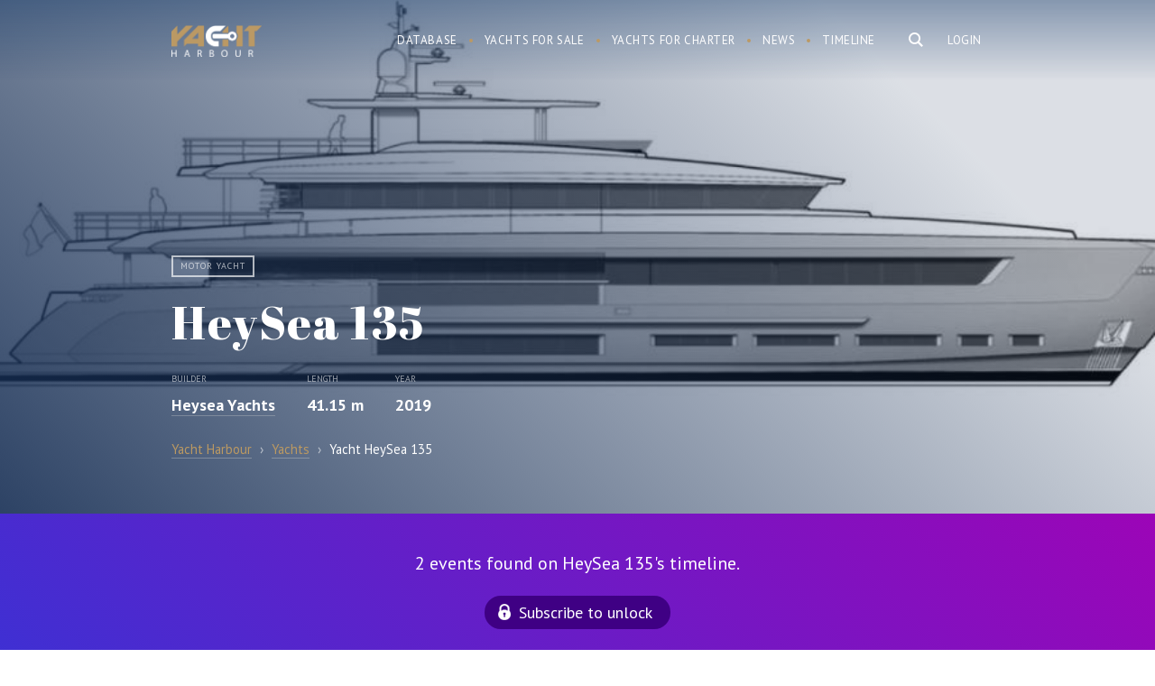

--- FILE ---
content_type: text/html; charset=UTF-8
request_url: https://yachtharbour.com/yacht/heysea-135-4161
body_size: 18099
content:
<!DOCTYPE html>
<html>
    <head>
        <meta http-equiv="Content-Type" content="text/html; charset=utf-8" />
        <meta name="language" content="en" />
        <meta name="google-site-verification" content="UcOoh7o45qR1u2G3Vk7kMEGZ4EIFVItiip1Ru02xkU8" />  
        <link rel="icon" href="/favicon.ico" type="image/x-icon">
        <link rel="shortcut icon" href="/favicon.ico" type="image/x-icon">    

        <meta name="viewport" content="width=device-width">
        <meta content='width=device-width, initial-scale=1.0, maximum-scale=1.0, user-scalable=0' name='viewport' />




        <link href='https://fonts.googleapis.com/css?family=PT+Serif:400,700,700italic,400italic&subset=latin,cyrillic' rel='stylesheet' type='text/css'>
        <link href='https://fonts.googleapis.com/css?family=PT+Sans:400,700italic,700,400italic&subset=latin,cyrillic' rel='stylesheet' type='text/css'>
        <link href='https://fonts.googleapis.com/css?family=Abril+Fatface' rel='stylesheet' type='text/css'>



        <link href="/img/icons/apple-touch-icon.png" rel="apple-touch-icon" /> 
        <link href="/img/icons/apple-touch-icon-76x76.png" rel="apple-touch-icon" sizes="76x76" />
        <link href="/img/icons/apple-touch-icon-120x120.png" rel="apple-touch-icon" sizes="120x120" />
        <link href="/img/icons/apple-touch-icon-152x152.png" rel="apple-touch-icon" sizes="152x152" />
        <link href="/img/icons/apple-touch-icon-180x180.png" rel="apple-touch-icon" sizes="180x180" />
        <link href="/img/icons/icon-hires.png" rel="icon" sizes="192x192" />
        <link href="/img/icons/icon-normal.png" rel="icon" sizes="128x128" />     

 
<!----> 
                <link rel="stylesheet" type="text/css" href="/js/slick/slick.css" />
<link rel="stylesheet" type="text/css" href="/js/mfp/magnific-popup.css" />
<link rel="stylesheet" type="text/css" href="/css/main.css?v10asda1" />
<script type="text/javascript" src="/assets/95cda16c/jquery.min.js"></script>
<script type="text/javascript" src="/js/slick/slick.js"></script>
<script type="text/javascript" src="/js/mfp/jquery.magnific-popup.min.js"></script>
<script type="text/javascript" src="/js/social-likes.min.js"></script>
<title>Motor yacht HeySea 135 - Heysea Yachts  - Yacht Harbour</title>



<meta name="format-detection" content="telephone=no">
<meta name="title" content="Motor yacht HeySea 135 - Heysea Yachts  - Yacht Harbour"/>


                    <meta name="keywords"
          content="HeySea 135, HeySea 135 yacht, HeySea 135 Motor yacht, Heysea Yachts yachts, Heysea Yachts   "/>




    <meta name="description" content="HeySea 135 is a 41.15 m motor yacht. She is being built by Heysea Yachts and scheduled for delivery in 2019. The motor yacht can accommodate 12 guests in 6 cabins with an interior design by Venetian Yacht Design."/>


<meta name="twitter:card" content="summary_large_image"/>
<meta name="twitter:site" content="@yachtharbour"/>
<meta name="twitter:creator" content="@yachtharbour"/>
<meta name="twitter:title" content="HeySea 135"/>
<meta name="twitter:description" content=" 
        HeySea 135 is a 41.15 m / 135′1″ luxury motor yacht. She was built by Heysea Yachts in 2019.         
With a beam of 8.5 m        
She is powered"/>
<meta name="twitter:image" content="https://yachtharbour.com/static/images/y/large_4161_500a0.jpg"/>

<meta property="og:image" content="https://yachtharbour.com/static/images/y/large_4161_500a0.jpg"/>

    <meta property="og:title" content="41.15m Heysea Yachts, HeySea 135 photos, specs and timeline"/>

<meta property="og:url" content=/yacht/heysea-135-4161/>

<meta property="og:site_name" content="Yacht Harbour"/>
<meta property="og:type" content="website"/>
<meta property="og:description" content=" 
        HeySea 135 is a 41.15 m / 135′1″ luxury motor yacht. She was built by Heysea Yachts in 2019.         
With a beam of 8.5 m        
She is powered by  engines   giving her a maximum speed of 18 knots.  HeySea 135's maximum range is estimated at 2000 nautical miles.  
The motor yacht can accommodate 12 guests in 6 cabins with an interior design by Venetian Yacht Design and an exterior design by Unielle Yacht Design."

  



    </head>

    <body>

        <div id="page">

<div class="bar-navigation toggle-navigation">
    <div class="bar-navigation-inner">

        <div class="bar-navigation-header">

            <a class="toggle-btn" href="">☰</a>

            <div class="bar-search  ">
                <form onsubmit="loadSearch('b-s-fld');return false;">
                    <input id="b-s-fld" class="s-fld" name="q" type="text" placeholder="Search">
                    <input class="s-btn" type="submit" value="">
                </form>
            </div>

        </div>


        <ul id="bar-navigation" itemscope itemtype="http://schema.org/SiteNavigationElement">
<li><a href="/yachts">Database</a></li>
<li><a href="/sale">Yachts for sale</a></li>
<li><a href="/charter">Yachts for charter</a></li>
<li><a href="/news">Yacht News</a></li>
<li><a href="/brokerage">Brokerage News</a></li>
<li><a href="/timeline">Timeline</a></li>
</ul>



        <div class="social-bar">
            <div class="social-block">
                <a class="social-link social-link-facebook" target="_blank"
                   href="https://www.facebook.com/yachtharbour">facebook</a>
                <a class="social-link social-link-instagram" target="_blank"
                   href="https://www.instagram.com/yacht_harbour/">instagram</a>

                <a class="social-link social-link-twitter" target="_blank" href="https://twitter.com/yachtharbour">twitter</a>
                <a class="social-link social-link-google" target="_blank"
                   href="https://plus.google.com/+Yachtharbour1/posts">google+</a>
                <a class="social-link social-link-linkedin" target="_blank"
                   href="https://www.linkedin.com/company/yachtharbour-com">linkedin</a>

            </div>
        </div>

    </div>
</div>


<section class="header">

    <div style="position: absolute; right:5px; top:5px;">
            </div>


    <div class="wrap overflow">
        
                    <div class="right">

                <div class="user-block">
                <a class="tm-log-btn" href="/user/marketview">Login</a>
                </div>
            </div>
        
        <div class="logo left">
                        <a href="/">Yacht Harbour</a>        </div>

        <div class="main-ns-container">

            <a class="toggle-btn" href="">☰</a>


            <div class="main-search right">
                <form onsubmit="loadSearch('m-s-fld'); return false;">
                    <input id="m-s-fld" class="s-fld" name="q" type="text" placeholder="Search">
                    <input class="s-btn" type="button">
                </form>


            </div>

            <div class="navigation right">
                <ul id="navigation" itemscope itemtype="http://schema.org/SiteNavigationElement">
<li><a href="/yachts">Database</a></li>
<li><a href="/sale">Yachts for sale</a></li>
<li><a href="/charter">Yachts for charter</a></li>
<li><a href="/news">News</a></li>
<li><a href="/timeline">Timeline</a></li>
</ul>            </div>
        </div>


    </div>

</section>


<script>


    var loadSearch = function (val) {
        var fld = document.getElementById(val);
        console.log(fld);
        var url = 'https://yachtharbour.com/search/';
        url += '?q=' + fld.value;
        window.location.href = url;
    }


    $(document).click(function (e) {
        if (!$(e.target).is('#search-form,.main-search,.s-btn,.s-fld')) {
            $(".main-ns-container").removeClass('ready');
        }
    });
    $('.main-search').click(function () {
        $('.main-search').find('input[type=text]').val('');
        $('.main-ns-container').addClass('ready');
        $('.main-search').find('input[type=text]').focus();
        return false;
    });
    $(document).click(function (e) {
        if (!$(e.target).is('.bar-navigation, .main-search,.s-btn,.s-fld')) {
            $('body').removeClass('fixed');
            $('.toggle-navigation').removeClass('visible');
        }
    });
    $('.toggle-btn').click(function () {
        $('.toggle-navigation').toggleClass('visible');
        $('body').toggleClass('fixed');
        return false;
    });

</script>
            






<section class="promo-head">
    <div class="promo-head-bg  " style="background-image: url('/static/images/y/blur_4161_500a0.jpg')"></div>


    <div class="promo-head-bg-overlay yacht-bg-overlay"></div>

    <div class="wrap overflow relative">


        <div class="yacht-card" itemscope itemtype="http://schema.org/Product">

            <link itemprop="additionalType" href="http://www.productontology.org/id/Yacht">
            <link itemprop="additionalType" href="http://www.productontology.org/id/Luxury_yacht">


            <img itemprop="image" alt="yacht HeySea 135" style="height: 10px; opacity:0"
                 src="/static/images/y/s_4161_500a0.jpg">
            <div class="yacht-card-labels">
                <span class="yacht-card-label">Motor yacht</span>
                
                



                    



            </div>


            <div class="yacht-card-title">
                <h1 class="page-title" itemprop="name">HeySea 135</h1>
            </div>


            <div class="yacht-card-anons">


                

    <div class="price-container overflow">

        




        

    </div>


                <div itemprop="description">


                    
                        <div class="yacht-card-anons-item left">


                            <div class="yacht-card-anons-label">Builder</div>
                            <div class="hidden" itemprop="manufacturer">Heysea Yachts</div>
                            <div class="yacht-card-anons-data">
                                                                                                
                                <a href="/builders/Heysea+Yachts">Heysea Yachts</a>
                            </div>

                        </div>
                    


                                            <div class="yacht-card-anons-item left">
                            <div class="yacht-card-anons-label">Length</div>
                            <div class="yacht-card-anons-data">

                                41.15 m
                            </div>
                        </div>
                    


                                            <div class="yacht-card-anons-item left">
                            <div class="yacht-card-anons-label">Year</div>
                            <div class="yacht-card-anons-data">


                                2019                                                                                            </div>
                        </div>
                    
                </div>


            </div>


        </div>


         
<ul class="breadcrumbs" itemscope="itemscope" itemtype="http://schema.org/BreadcrumbList">
    <li itemprop="itemListElement" itemscope="itemscope" itemtype="http://schema.org/ListItem">
        <a href="/" itemprop="item">
            <span itemprop="name">Yacht Harbour</span>

        </a>
    </li>
    <span style="padding:0px 5px; opacity: .6">›</span>

            <li itemprop="itemListElement" itemscope="itemscope" itemtype="http://schema.org/ListItem">


            <a itemprop="item" href="/yachts"><span itemprop="name">Yachts</span></a>

        </li>
        <span style="padding:0px 5px; opacity: .6">›</span>
    <li itemprop="itemListElement" itemscope="itemscope" itemtype="http://schema.org/ListItem">
        <span itemprop="name">Yacht HeySea 135     </span>   
        <a itemprop="item" href="/yacht/heysea-135-4161"></a>
    </li>
</ul>



        

    </div>


    </div>
</section>


<section class="main-content ">

 
            
                    <div class="timeline overflow" style="    background: linear-gradient(45deg, rgba(62,48,211,1) 0%,rgba(156,5,183,1) 100%);
    color: #fff;
    font-size: 20px;
    text-align: center;
    padding: 40px 0;">
                <div class="wrap">

                                        <div>
                        2 events found on HeySea 135's timeline.
                    </div>

                    <a class="sbscrbtn" href="/timeline?db=heysea-135_4161">Subscribe to unlock</a>
                </div>
            </div>
        
        

    



    <div class="content-container right-down-container">

        <div class="wrap content-container-inner overflow">


            <div class="content-container-main yacht-b">


                <div class="content-container-main-header overflow  ">


                    <h2 class="content-container-main-header-title">
                        About HeySea 135                    </h2>

                </div>


                <div class="content-container-main-inner">


                    <div class="yacht-info-description-content">
                         
        HeySea 135 is a 41.15 m / 135′1″ luxury motor yacht. She was built by Heysea Yachts in 2019.         
With a beam of 8.5 m        
She is powered by  engines   giving her a maximum speed of 18 knots.  HeySea 135's maximum range is estimated at 2000 nautical miles.  
The motor yacht can accommodate 12 guests in 6 cabins with an interior design by Venetian Yacht Design and an exterior design by Unielle Yacht Design.                    </div>

                    <div class="social-likes" style="display:inline-block; margin: 20px -6px 0 ">
                        <div class="facebook" title="Share">Facebook</div>
                        <div class="twitter" title="Twit">Twitter</div>
                        <div class="pinterest" title="Pin it" data-media="">Pinterest</div>
                    </div>

                </div>


            </div>


            <div class="content-container-right broker-b">

            <div class="yacht-info-broker-attention">Not available for sale or charter on Yacht Harbour.</div>
    

    

    <div class='broker-b-pager'></div>


    
</div>









<div id="popup-contact" class="contact-popup hidden" style=" ">

    <div class="contact-popup-overlay"></div>

    <div class="contact-popup-inner">

        <div class="contact-popup-content">


            <div class="contact-popup-content-header">
                <a class="right close-window" href="#close">×</a>


                <h2>Contact agent</h2>
            </div>






            





            




        </div>
    </div>
</div>



<script>

    $('.contact-btn').click(function () {


        var br = $(this).attr('data');
        $('.broker-item').hide();
        $('#broker_' + br).show();
        $('#popup-contact').fadeIn( );
        $('body').addClass('fixed_');
        return false;
    });
    $('.contact-popup-overlay,.close-window').click(function () {
        $('.contact-popup').fadeOut();
        $('body').removeClass('fixed_');
    });


    $(".message-form-row input").click(function () {
        $('#popup-contact').show();
    });    
    $(".message-form-row textarea").click(function () {
        $('#popup-contact').show();
    })
    if ($(".message-form-row input").is(":focus")) {
        $('#popup-contact').show();
    }
    if ($(".message-form-row textarea").is(":focus")) {
        $('#popup-contact').show();
    }


</script>

<script>
    var Bcount = document.getElementsByClassName('yacht-info-broker').length;

    if (Bcount > 1) {
        $('.yacht-info-broker').hide();
        $('.yacht-info-broker').first().show();

        var myItems = [], $myList = $('.broker-b-pager');

        for (var i = 0; i < Bcount; i++) {
            myItems.push('<div id="bbp' + i + '" rel="' + i + '" class="broker-b-pager-item broker-b-pager-item_' + (i) + '" ><a href="#" onclick="showBroker(' + (i) + ');return false;">item ' + (i + 1) + '</a></div>');
        }

        $myList.append(myItems.join(''));


        $('.broker-b-pager-item').first().addClass('active');


        function showBroker(data) {
            $('.yacht-info-broker').hide();
            $('.broker-b-pager-item').removeClass('active');
            $('.yacht-info-broker:eq(' + data + ')').show();
            $('.broker-b-pager-item_' + data + '').addClass('active');
            clearInterval(interval);
        }
     

        var interval = setInterval(function () {

            var act = $('.broker-b-pager').find('.active');
            var curB = Number(act.attr('rel'));
            var nextB = curB + 1;


            if ($('#bbp' + nextB + '').length) {
                $('.yacht-info-broker').hide();
                $('.yacht-info-broker:eq(' + nextB + ')').fadeIn();
                $('.broker-b-pager-item').removeClass('active');
                $('#bbp' + nextB).addClass('active');
            } else {
                $('.yacht-info-broker').hide();
                $('.yacht-info-broker').first().fadeIn();
                $('.broker-b-pager-item').removeClass('active');
                $('#bbp0').addClass('active');
            }
            //  alert(nextB);


        }, 5000);


    }


</script>

        </div>

    </div>


   




    
        

    





<div class="specifications overflow">
    <div class="wrap"> 
        <h2>Specifications</h2>
        <div class='spec-category-list overflow'>
             
                      
                          


                <table class="spec-category-tbl">
                    <tbody>

                        <tr> 
                             



                                <td class="spec-category-item"> 

                                    <table>
                                        <tbody>


                                        <th>
                                            <h3 class='spec-category-title'> Structural </h3> 
                                        </th> 
                                         

                                            
                                                 


                                                    


                                                        
                                                    


                                                        
                                                    


                                                        
                                                    


                                                        
                                                    


                                                        
                                                    


                                                        

                                                            <tr class='spec-row overflow'>

                                                                <td class='spec-row-name left'>
                                                                    Yard :  
                                                                </td>

                                                                <td class='spec-row-val  '>

                                                                                                                                         


                                                                        Heysea Yachts                                                                       
                                                                </td> 
                                                            </tr>
                                                        
                                                    


                                                        
                                                    


                                                        
                                                    


                                                        
                                                    


                                                        
                                                    


                                                        
                                                    


                                                        
                                                                                                    
                                            
                                                 


                                                    


                                                        
                                                    


                                                        
                                                    


                                                        
                                                    


                                                        
                                                    


                                                        

                                                            <tr class='spec-row overflow'>

                                                                <td class='spec-row-name left'>
                                                                    Type :  
                                                                </td>

                                                                <td class='spec-row-val  '>

                                                                     


                                                                                                                                                                                                                                    Motor yacht        
                                                                               

                                                                                 
                                                                         

                                                                          


                                                                          

                                                                         


                                                                         



                                                                               





                                                                         



                                                                         



                                                                        
                                                                        
                                                                       
                                                                </td> 
                                                            </tr>
                                                        
                                                    


                                                        
                                                    


                                                        
                                                    


                                                        
                                                    


                                                        
                                                    


                                                        
                                                    


                                                        
                                                    


                                                        
                                                                                                    
                                            
                                                 


                                                    


                                                        

                                                            <tr class='spec-row overflow'>

                                                                <td class='spec-row-name left'>
                                                                    Guests :  
                                                                </td>

                                                                <td class='spec-row-val  '>

                                                                                                                                         


                                                                        12                                                                       
                                                                </td> 
                                                            </tr>
                                                        
                                                    


                                                        
                                                    


                                                        
                                                    


                                                        
                                                    


                                                        
                                                    


                                                        
                                                    


                                                        
                                                    


                                                        
                                                    


                                                        
                                                    


                                                        
                                                    


                                                        
                                                    


                                                        
                                                                                                    
                                            
                                                 


                                                    


                                                        
                                                    


                                                        
                                                    


                                                        
                                                    


                                                        
                                                    


                                                        
                                                    


                                                        
                                                    


                                                        
                                                    


                                                        
                                                    


                                                        
                                                    


                                                        
                                                    


                                                        
                                                    


                                                        
                                                                                                    
                                            
                                                 


                                                    


                                                        
                                                    


                                                        
                                                    


                                                        
                                                    


                                                        
                                                    


                                                        
                                                    


                                                        
                                                    


                                                        

                                                            <tr class='spec-row overflow'>

                                                                <td class='spec-row-name left'>
                                                                    Cabins :  
                                                                </td>

                                                                <td class='spec-row-val  '>

                                                                                                                                         


                                                                        6                                                                       
                                                                </td> 
                                                            </tr>
                                                        
                                                    


                                                        
                                                    


                                                        
                                                    


                                                        
                                                    


                                                        
                                                    


                                                        
                                                                                                    
                                            
                                                 


                                                    


                                                        
                                                    


                                                        
                                                    


                                                        
                                                    


                                                        
                                                    


                                                        
                                                    


                                                        
                                                    


                                                        
                                                    


                                                        

                                                            <tr class='spec-row overflow'>

                                                                <td class='spec-row-name left'>
                                                                    Length :  
                                                                </td>

                                                                <td class='spec-row-val  '>

                                                                     


                                                                         

                                                                          


                                                                          

                                                                         


                                                                         



                                                                               





                                                                         



                                                                         



                                                                                                                                                    41.15 
                                                                            m     
                                                                            <span>/</span>
                                                                            135′1″        
                                                                           
                                                                        
                                                                        
                                                                       
                                                                </td> 
                                                            </tr>
                                                        
                                                    


                                                        
                                                    


                                                        
                                                    


                                                        
                                                    


                                                        
                                                                                                    
                                            
                                                 


                                                    


                                                        
                                                    


                                                        
                                                    


                                                        
                                                    


                                                        
                                                    


                                                        
                                                    


                                                        
                                                    


                                                        
                                                    


                                                        
                                                    


                                                        

                                                            <tr class='spec-row overflow'>

                                                                <td class='spec-row-name left'>
                                                                    Beam :  
                                                                </td>

                                                                <td class='spec-row-val  '>

                                                                     


                                                                         

                                                                          


                                                                          

                                                                         


                                                                         



                                                                               





                                                                         



                                                                         



                                                                        
                                                                         
                                                                            8.5  
                                                                            m    
                                                                            <span>/</span>
                                                                            27′11″    
                                                                        
                                                                       
                                                                </td> 
                                                            </tr>
                                                        
                                                    


                                                        
                                                    


                                                        
                                                    


                                                        
                                                                                                    
                                            
                                                 


                                                    


                                                        
                                                    


                                                        
                                                    


                                                        
                                                    


                                                        
                                                    


                                                        
                                                    


                                                        
                                                    


                                                        
                                                    


                                                        
                                                    


                                                        
                                                    


                                                        
                                                    


                                                        
                                                    


                                                        
                                                                                                    
                                            
                                                 


                                                    


                                                        
                                                    


                                                        
                                                    


                                                        
                                                    


                                                        
                                                    


                                                        
                                                    


                                                        
                                                    


                                                        
                                                    


                                                        
                                                    


                                                        
                                                    


                                                        

                                                            <tr class='spec-row overflow'>

                                                                <td class='spec-row-name left'>
                                                                    Year of build :  
                                                                </td>

                                                                <td class='spec-row-val  '>

                                                                                                                                         


                                                                        2019                                                                       
                                                                </td> 
                                                            </tr>
                                                        
                                                    


                                                        
                                                    


                                                        
                                                                                                    
                                            
                                                 


                                                    


                                                        
                                                    


                                                        
                                                    


                                                        
                                                    


                                                        
                                                    


                                                        
                                                    


                                                        
                                                    


                                                        
                                                    


                                                        
                                                    


                                                        
                                                    


                                                        
                                                    


                                                        
                                                    


                                                        
                                                                                                    
                                            
                                                 


                                                    


                                                        
                                                    


                                                        
                                                    


                                                        
                                                    


                                                        
                                                    


                                                        
                                                    


                                                        
                                                    


                                                        
                                                    


                                                        
                                                    


                                                        
                                                    


                                                        
                                                    


                                                        
                                                    


                                                        
                                                                                                    
                                            
                                                 


                                                    


                                                        
                                                    


                                                        
                                                    


                                                        
                                                    


                                                        

                                                            <tr class='spec-row overflow'>

                                                                <td class='spec-row-name left'>
                                                                    Displacement :  
                                                                </td>

                                                                <td class='spec-row-val  '>

                                                                                                                                         


                                                                        Semi-displacement                                                                       
                                                                </td> 
                                                            </tr>
                                                        
                                                    


                                                        
                                                    


                                                        
                                                    


                                                        
                                                    


                                                        
                                                    


                                                        
                                                    


                                                        
                                                    


                                                        
                                                    


                                                        
                                                                                                    
                                            
                                                
                                            
                                                
                                            
                                                
                                            
                                                
                                            
                                                
                                            
                                                
                                            
                                                
                                            
                                                
                                            
                                                
                                            
                                                
                                            
                                                
                                            
                                                
                                            
                                                
                                            
                                                
                                            
                                                
                                            
                                                
                                            
                                                
                                            
                                                
                                            
                                                
                                            
                                                
                                            
                                                
                                            
                                                 


                                                    


                                                        
                                                    


                                                        
                                                    


                                                        
                                                    


                                                        
                                                    


                                                        
                                                    


                                                        
                                                    


                                                        
                                                    


                                                        
                                                    


                                                        
                                                    


                                                        
                                                    


                                                        
                                                    


                                                        
                                                                                                    
                                            
                                                
                                            
                                                
                                            
                                                
                                            
                                                
                                              

                                         




                        </tbody>
                    </table>

                    </td> 
  



                 



                                <td class="spec-category-item"> 

                                    <table>
                                        <tbody>


                                        <th>
                                            <h3 class='spec-category-title'> Mechanical </h3> 
                                        </th> 
                                         

                                            
                                                
                                            
                                                
                                            
                                                
                                            
                                                
                                            
                                                
                                            
                                                
                                            
                                                
                                            
                                                
                                            
                                                
                                            
                                                
                                            
                                                
                                            
                                                
                                            
                                                 


                                                    


                                                        
                                                    


                                                        
                                                    


                                                        
                                                    


                                                        
                                                    


                                                        
                                                    


                                                        
                                                    


                                                        
                                                    


                                                        
                                                    


                                                        
                                                    


                                                        
                                                    


                                                        
                                                    


                                                        
                                                                                                    
                                            
                                                 


                                                    


                                                        
                                                    


                                                        
                                                    


                                                        
                                                    


                                                        
                                                    


                                                        
                                                    


                                                        
                                                    


                                                        
                                                    


                                                        
                                                    


                                                        
                                                    


                                                        
                                                    


                                                        
                                                    


                                                        
                                                                                                    
                                            
                                                 


                                                    


                                                        
                                                    


                                                        
                                                    


                                                        
                                                    


                                                        
                                                    


                                                        
                                                    


                                                        
                                                    


                                                        
                                                    


                                                        
                                                    


                                                        
                                                    


                                                        
                                                    


                                                        
                                                    


                                                        
                                                                                                    
                                            
                                                 


                                                    


                                                        
                                                    


                                                        
                                                    


                                                        
                                                    


                                                        
                                                    


                                                        
                                                    


                                                        
                                                    


                                                        
                                                    


                                                        
                                                    


                                                        
                                                    


                                                        
                                                    


                                                        
                                                    


                                                        
                                                                                                    
                                            
                                                 


                                                    


                                                        
                                                    


                                                        
                                                    


                                                        
                                                    


                                                        
                                                    


                                                        
                                                    


                                                        
                                                    


                                                        
                                                    


                                                        
                                                    


                                                        
                                                    


                                                        
                                                    


                                                        
                                                    


                                                        
                                                                                                    
                                            
                                                 


                                                    


                                                        
                                                    


                                                        
                                                    


                                                        
                                                    


                                                        
                                                    


                                                        
                                                    


                                                        
                                                    


                                                        
                                                    


                                                        
                                                    


                                                        
                                                    


                                                        
                                                    


                                                        

                                                            <tr class='spec-row overflow'>

                                                                <td class='spec-row-name left'>
                                                                    Maximum speed :  
                                                                </td>

                                                                <td class='spec-row-val  '>

                                                                     


                                                                         

                                                                          


                                                                          

                                                                         


                                                                          
                                                                            18  
                                                                            <span>knots </span>
                                                                         



                                                                               





                                                                         



                                                                         



                                                                        
                                                                        
                                                                       
                                                                </td> 
                                                            </tr>
                                                        
                                                    


                                                        
                                                                                                    
                                            
                                                 


                                                    


                                                        
                                                    


                                                        
                                                    


                                                        
                                                    


                                                        
                                                    


                                                        
                                                    


                                                        
                                                    


                                                        
                                                    


                                                        
                                                    


                                                        
                                                    


                                                        
                                                    


                                                        
                                                    


                                                        
                                                                                                    
                                            
                                                 


                                                    


                                                        
                                                    


                                                        
                                                    


                                                        
                                                    


                                                        
                                                    


                                                        
                                                    


                                                        
                                                    


                                                        
                                                    


                                                        
                                                    


                                                        
                                                    


                                                        
                                                    


                                                        
                                                    


                                                        

                                                            <tr class='spec-row overflow'>

                                                                <td class='spec-row-name left'>
                                                                    Range :  
                                                                </td>

                                                                <td class='spec-row-val  '>

                                                                     


                                                                         

                                                                          
                                                                            2000  
                                                                            <span>nm </span>
                                                                          


                                                                          

                                                                         


                                                                         



                                                                               





                                                                         



                                                                         



                                                                        
                                                                        
                                                                       
                                                                </td> 
                                                            </tr>
                                                        
                                                                                                    
                                            
                                                
                                            
                                                
                                            
                                                
                                            
                                                
                                            
                                                
                                            
                                                
                                            
                                                
                                            
                                                
                                            
                                                
                                            
                                                
                                            
                                                
                                            
                                                
                                            
                                                
                                            
                                                
                                            
                                                
                                            
                                                
                                            
                                                
                                            
                                                 


                                                    


                                                        
                                                    


                                                        
                                                    


                                                        
                                                    


                                                        
                                                    


                                                        
                                                    


                                                        
                                                    


                                                        
                                                    


                                                        
                                                    


                                                        
                                                    


                                                        
                                                    


                                                        
                                                    


                                                        
                                                                                                    
                                              

                                         




                        </tbody>
                    </table>

                    </td> 
  



                  
                </tr> 
                <tr> 
                      



                        <td class="spec-category-item"> 

                            <table>
                                <tbody>


                                <th>
                                    <h3 class='spec-category-title'> Design </h3> 
                                </th> 
                                 

                                    
                                        
                                    
                                        
                                    
                                        
                                    
                                        
                                    
                                        
                                    
                                        
                                    
                                        
                                    
                                        
                                    
                                        
                                    
                                        
                                    
                                        
                                    
                                        
                                    
                                        
                                    
                                        
                                    
                                        
                                    
                                        
                                    
                                        
                                    
                                        
                                    
                                        
                                    
                                        
                                    
                                         


                                            


                                                
                                            


                                                
                                            


                                                
                                            


                                                
                                            


                                                
                                            


                                                
                                            


                                                
                                            


                                                
                                            


                                                
                                            


                                                
                                            


                                                
                                            


                                                
                                                                                    
                                    
                                         


                                            


                                                
                                            


                                                
                                            


                                                
                                            


                                                
                                            


                                                
                                            


                                                
                                            


                                                
                                            


                                                
                                            


                                                
                                            


                                                
                                            


                                                
                                            


                                                
                                                                                    
                                    
                                         


                                            


                                                
                                            


                                                
                                            


                                                
                                            


                                                
                                            


                                                
                                            


                                                
                                            


                                                
                                            


                                                
                                            


                                                
                                            


                                                
                                            


                                                
                                            


                                                
                                                                                    
                                    
                                         


                                            


                                                
                                            


                                                
                                            


                                                
                                            


                                                
                                            


                                                
                                            


                                                
                                            


                                                
                                            


                                                
                                            


                                                
                                            


                                                
                                            


                                                
                                            


                                                
                                                                                    
                                    
                                         


                                            


                                                
                                            


                                                
                                            


                                                
                                            


                                                
                                            


                                                
                                            


                                                
                                            


                                                
                                            


                                                
                                            


                                                
                                            


                                                
                                            


                                                
                                            


                                                
                                                                                    
                                    
                                         


                                            


                                                
                                            


                                                
                                            


                                                

                                                    <tr class='spec-row overflow'>
                                                        <td class='spec-row-name left'>
                                                            Interior designer :  
                                                        </td>

                                                        <td class='spec-row-val  '>
                                                            Venetian Yacht Design                                                        </td> 
                                                    </tr>
                                                
                                            


                                                
                                            


                                                
                                            


                                                
                                            


                                                
                                            


                                                
                                            


                                                
                                            


                                                
                                            


                                                
                                            


                                                
                                                                                    
                                    
                                         


                                            


                                                
                                            


                                                

                                                    <tr class='spec-row overflow'>
                                                        <td class='spec-row-name left'>
                                                            Exterior designer :  
                                                        </td>

                                                        <td class='spec-row-val  '>
                                                            Unielle Yacht Design                                                        </td> 
                                                    </tr>
                                                
                                            


                                                
                                            


                                                
                                            


                                                
                                            


                                                
                                            


                                                
                                            


                                                
                                            


                                                
                                            


                                                
                                            


                                                
                                            


                                                
                                                                                    
                                    
                                        
                                    
                                        
                                    
                                        
                                    
                                        
                                    
                                        
                                    
                                        
                                    
                                        
                                    
                                        
                                    
                                        
                                    
                                        
                                    
                                        
                                      

                                 




                                </tbody>
                            </table>

                        </td> 








                      



                        <td class="spec-category-item"> 

                            <table>
                                <tbody>


                                <th>
                                    <h3 class='spec-category-title'> Equipment </h3> 
                                </th> 
                                 

                                    
                                        
                                    
                                        
                                    
                                        
                                    
                                        
                                    
                                        
                                    
                                        
                                    
                                        
                                    
                                        
                                    
                                        
                                    
                                        
                                    
                                        
                                    
                                        
                                    
                                        
                                    
                                        
                                    
                                        
                                    
                                        
                                    
                                        
                                    
                                        
                                    
                                        
                                    
                                        
                                    
                                        
                                    
                                        
                                    
                                        
                                    
                                        
                                    
                                        
                                    
                                        
                                    
                                        
                                    
                                         


                                            


                                                
                                            


                                                
                                            


                                                
                                            


                                                
                                            


                                                
                                            


                                                
                                            


                                                
                                            


                                                
                                            


                                                
                                            


                                                
                                            


                                                
                                            


                                                
                                                                                    
                                    
                                         


                                            


                                                
                                            


                                                
                                            


                                                
                                            


                                                
                                            


                                                
                                            


                                                
                                            


                                                
                                            


                                                
                                            


                                                
                                            


                                                
                                            


                                                
                                            


                                                
                                                                                    
                                    
                                         


                                            


                                                
                                            


                                                
                                            


                                                
                                            


                                                
                                            


                                                
                                            


                                                
                                            


                                                
                                            


                                                
                                            


                                                
                                            


                                                
                                            


                                                
                                            


                                                
                                                                                    
                                    
                                         


                                            


                                                
                                            


                                                
                                            


                                                
                                            


                                                
                                            


                                                
                                            


                                                
                                            


                                                
                                            


                                                
                                            


                                                
                                            


                                                
                                            


                                                
                                            


                                                
                                                                                    
                                    
                                         


                                            


                                                
                                            


                                                
                                            


                                                
                                            


                                                
                                            


                                                
                                            


                                                
                                            


                                                
                                            


                                                
                                            


                                                
                                            


                                                
                                            


                                                
                                            


                                                
                                                                                    
                                    
                                         


                                            


                                                
                                            


                                                
                                            


                                                
                                            


                                                
                                            


                                                
                                            


                                                
                                            


                                                
                                            


                                                
                                            


                                                
                                            


                                                
                                            


                                                
                                            


                                                
                                                                                    
                                    
                                        
                                    
                                         


                                            


                                                
                                            


                                                
                                            


                                                
                                            


                                                
                                            


                                                
                                            


                                                
                                            


                                                
                                            


                                                
                                            


                                                
                                            


                                                
                                            


                                                
                                            


                                                
                                                                                    
                                    
                                         


                                            


                                                
                                            


                                                
                                            


                                                
                                            


                                                
                                            


                                                
                                            


                                                
                                            


                                                
                                            


                                                
                                            


                                                
                                            


                                                
                                            


                                                
                                            


                                                
                                                                                    
                                    
                                         


                                            


                                                
                                            


                                                
                                            


                                                
                                            


                                                
                                            


                                                
                                            


                                                
                                            


                                                
                                            


                                                
                                            


                                                
                                            


                                                
                                            


                                                
                                            


                                                
                                                                                    
                                    
                                        
                                      

                                 




                                </tbody>
                            </table>

                        </td> 








                      
                </tr>
                </tbody>

                </table> 

             

        </div>




    </div>
</div>


    


    
<div class="content-container right-down-container">

    <div class="wrap content-container-inner overflow">


        <div class="content-container-main"> 


            <div class="content-container-main-header overflow">


                <h2 class="content-container-main-header-title">Similar yachts</h2>     

            </div>


            <div class="content-container-main-inner">



                <div class="main-grid-container">
                    <div class="main-grid-container-inner">

                          
                                                            
    
    <div class="list-item yacht-list-item">

        <div class="list-item-preview">

            <a href="/yacht/harun-580"><img src="/static/images/y/s_580_c4a20.jpg" alt="Harun" /></a>
            <div class="list-item-label">Motor yacht</div>
            
        </div>


        <div class="list-item-content">


            <div class="list-item-content-name">
                <a href="/yacht/harun-580">Harun</a>                            </div>

            <div class="list-item-content-price">


                                    <span>
                                                 € 7,600,000                                        </span>
                     


            </div>


            <div class="list-item-content-details">

                <span><a target="_blank" href="/builders/Harun">Harun</a></span>                | <span>37.7 m   </span>                | <span>2015 </span>
            </div>
        </div>
    </div>






                                                            
    
    <div class="list-item yacht-list-item">

        <div class="list-item-preview">

            <a href="/yacht/rr-8032"><img src="/static/images/y/s_8032_42751.jpeg" alt="RR" /></a>
            <div class="list-item-label">Motor yacht</div>
            
        </div>


        <div class="list-item-content">


            <div class="list-item-content-name">
                <a href="/yacht/rr-8032">RR</a>                            </div>

            <div class="list-item-content-price">


                                    <span>
                                        </span>
                     


            </div>


            <div class="list-item-content-details">

                <span><a target="_blank" href="/builders/Overmarine+">Overmarine </a></span>                | <span>45.3 m   </span>                | <span>2021 </span>
            </div>
        </div>
    </div>






                                                            
    
    <div class="list-item yacht-list-item">

        <div class="list-item-preview">

            <a href="/yacht/globas-6909"><img src="/static/images/y/s_6909_a3d8a.jpg" alt="Globas" /></a>
            <div class="list-item-label">Motor yacht</div>
            
        </div>


        <div class="list-item-content">


            <div class="list-item-content-name">
                <a href="/yacht/globas-6909">Globas</a>                            </div>

            <div class="list-item-content-price">


                                    <span>
                                        </span>
                     


            </div>


            <div class="list-item-content-details">

                <span><a target="_blank" href="/builders/Sanlorenzo">Sanlorenzo</a></span>                | <span>42.78 m   </span>                | <span>2018 </span>
            </div>
        </div>
    </div>






                                                            
    
    <div class="list-item yacht-list-item">

        <div class="list-item-preview">

            <a href="/yacht/sanlorenzo-40m-4513"><img src="/static/images/y/s_4513_2e7fe.jpg" alt="Sanlorenzo 40m" /></a>
            <div class="list-item-label">Motor yacht</div>
            
        </div>


        <div class="list-item-content">


            <div class="list-item-content-name">
                <a href="/yacht/sanlorenzo-40m-4513">Sanlorenzo 40m</a>                            </div>

            <div class="list-item-content-price">


                                    <span>
                                        </span>
                     


            </div>


            <div class="list-item-content-details">

                <span><a target="_blank" href="/builders/Sanlorenzo">Sanlorenzo</a></span>                | <span>40.8 m   </span>                | <span>2018 </span>
            </div>
        </div>
    </div>






                                                            
    
    <div class="list-item yacht-list-item">

        <div class="list-item-preview">

            <a href="/yacht/glory-7323"><img src="/static/images/y/s_7323_3a240.jpeg" alt="Glory" /></a>
            <div class="list-item-label">Motor yacht</div>
            
        </div>


        <div class="list-item-content">


            <div class="list-item-content-name">
                <a href="/yacht/glory-7323">Glory</a>                            </div>

            <div class="list-item-content-price">


                                    <span>
                                        </span>
                     


            </div>


            <div class="list-item-content-details">

                <span><a target="_blank" href="/builders/Sanlorenzo">Sanlorenzo</a></span>                | <span>38.4 m   </span>                | <span>2022 </span>
            </div>
        </div>
    </div>






                                                            
    
    <div class="list-item yacht-list-item">

        <div class="list-item-preview">

            <a href="/yacht/e-e-2817"><img src="/static/images/y/s_2817_0620a.jpg" alt="E&amp;E" /></a>
            <div class="list-item-label">Motor yacht</div>
            
        </div>


        <div class="list-item-content">


            <div class="list-item-content-name">
                <a href="/yacht/e-e-2817">E&E</a>                            </div>

            <div class="list-item-content-price">


                                    <span>
                                        </span>
                     


            </div>


            <div class="list-item-content-details">

                <span><a target="_blank" href="/builders/Cizgi+Yacht">Cizgi Yacht</a></span>                | <span>42.09 m   </span>                | <span>2011 </span>
            </div>
        </div>
    </div>






                                                                        </div> 
                </div>


            </div>

        </div>

        <div class="content-container-right">

                    <div class="bar-item  "> 
        


        <div class="bar-item-title">
            <h3>New listings </h3>   
        </div>  

        <div class="bar-item-inner"> 
            <div class='bar-list bar-yacht-list' >      
                                    
                     

                        




<div class="list-item">

    <div class="list-item-preview">

        <a href="/yacht/swg-7393"><img src="/static/images/y/s_7393_4b4d6.jpeg" alt="SWG" /></a>
        <div class="list-item-label">Motor yacht</div>
        
    </div>

    <div class="list-item-content">



        <div class="list-item-content-name">
            <a href="/yacht/swg-7393">SWG</a>                    </div>

        <div class="list-item-content-price">




                            <span>
                                                € 5,500,000                                        </span>
            


        </div>


        <div class="list-item-content-details">

            <span><a target="_blank" href="/builders/Azimut">Azimut</a></span>            | <span>25.22 m   </span>            | <span>2020 </span>
        </div>
    </div>



</div>
                     

                        




<div class="list-item">

    <div class="list-item-preview">

        <a href="/yacht/technomarine-7245"><img src="/static/images/y/s_7245_266ca.jpg" alt="Technomarine" /></a>
        <div class="list-item-label">Motor yacht</div>
        
    </div>

    <div class="list-item-content">



        <div class="list-item-content-name">
            <a href="/yacht/technomarine-7245">Technomarine</a>                    </div>

        <div class="list-item-content-price">




                            <span>
                                                € 3,350,000                                        </span>
            


        </div>


        <div class="list-item-content-details">

            <span><a target="_blank" href="/builders/Overmarine+">Overmarine </a></span>            | <span>33.28 m   </span>            | <span>2007 </span>
        </div>
    </div>



</div>
                     

                        




<div class="list-item">

    <div class="list-item-preview">

        <a href="/yacht/chloe-i-7194"><img src="/static/images/y/s_7194_8c327.jpeg" alt="Chloe I" /></a>
        <div class="list-item-label">Motor yacht</div>
        
    </div>

    <div class="list-item-content">



        <div class="list-item-content-name">
            <a href="/yacht/chloe-i-7194">Chloe I</a>                    </div>

        <div class="list-item-content-price">




                            <span>
                                                $ 8,675,000                                        </span>
            


        </div>


        <div class="list-item-content-details">

            <span><a target="_blank" href="/builders/Sanlorenzo">Sanlorenzo</a></span>            | <span>32.2 m   </span>            | <span>2014 </span>
        </div>
    </div>



</div>
                     

                        




<div class="list-item">

    <div class="list-item-preview">

        <a href="/yacht/project-nb066-7187"><img src="/static/images/y/s_7187_5027b.jpg" alt="Project NB066" /></a>
        <div class="list-item-label">Motor yacht</div>
        
    </div>

    <div class="list-item-content">



        <div class="list-item-content-name">
            <a href="/yacht/project-nb066-7187">Project NB066</a>                    </div>

        <div class="list-item-content-price">




                            <span>
                                                € 12,500,000                                        </span>
            


        </div>


        <div class="list-item-content-details">

            <span><a target="_blank" href="/builders/AES+Yacht">AES Yacht</a></span>            | <span>34.61 m   </span>            | <span>2023 </span>
        </div>
    </div>



</div>
                     

                        




<div class="list-item">

    <div class="list-item-preview">

        <a href="/yacht/iryna-7183"><img src="/static/images/y/s_7183_c34cf.jpeg" alt="Iryna" /></a>
        <div class="list-item-label">Motor yacht</div>
        
    </div>

    <div class="list-item-content">



        <div class="list-item-content-name">
            <a href="/yacht/iryna-7183">Iryna</a>                    </div>

        <div class="list-item-content-price">




                            <span>
                                                € 9,900,000                                        </span>
            


        </div>


        <div class="list-item-content-details">

            <span><a target="_blank" href="/builders/Azimut">Azimut</a></span>            | <span>35.17 m   </span>            | <span>2019 </span>
        </div>
    </div>



</div>
                         
                      

            </div>   
        </div>


        <div class="bar-item-footer">
            <a  href="/sale">All yachts for sale</a>
        </div>  

    </div>   
            
                   

        </div>   





    </div>

</div> 
</section>


<script>


    $("<img id='loaderImg' src='/static/images/y/large_4161_500a0.jpg' onload='setBg(this.src)'/>");


    function setBg(imgUrl) {
        setTimeout(function () {
            $(".promo-head-bg").css('background-image', 'url(/static/images/y/large_4161_500a0.jpg)');
            $("#loaderImg").remove();
        }, 1000);
    }


    function charterShow() {
        $('#charters').slideDown();
        $('html, body').animate({
            scrollTop: $("#charters").offset().top - 60
        }, 1000);
    }


</script>


<script>

    var trackOutboundLink = function (url) {
        ga('send', 'event', 'outbound', 'click', url, {
            'transport': 'beacon',
            'hitCallback': function () {
                document.location = url;
            }
        });
    }
</script>



        </div> 



<footer class="footer">



  

    
        <div class="subscribe"> 

         <div class="portlet" id="yw0">
<div class="portlet-content">

<form action="/subscribe" method="post">    


<h3 class="sbscrb-title"> Stay in Touch </h3>  





    <div class="form-flds">            
        <input required="required" type="text" class="subscribe-fld" placeholder="Your email" name="Subscribe[email]" id="Subscribe_email" />
        <input onClick="ga(&quot;send&quot;,&quot;event&quot;,&quot;newsletter&quot;,&quot;buttonclick&quot;);" class="subscribe-btn" id="subscribe" name="subscribe" type="submit" value="Subscribe" /> 
    </div>        

    <span class="sbscrb-anons">
        Once a week. No spam. 100% private.
    </span>

</form></div>
</div>

    </div>
    

 

    <div class="wrap">


        <div class="footer-cols">

            <div class="logo left">
                <a href="/">
                    <svg viewBox="0 0 1002 356" fill="none" xmlns="http://www.w3.org/2000/svg">
                        <path fill-rule="evenodd" clip-rule="evenodd" d="M541.446 59.1744L542.27 59.1744L600.618 0.825424L496.18 0.825424L496.025 0.825424C433.188 0.909267 382.275 51.874 382.275 114.73C382.275 177.638 433.272 228.635 496.18 228.635L523.803 228.635V225.262L523.803 170.286L496.18 170.286C465.498 170.286 440.624 145.413 440.624 114.73C440.624 84.0475 465.498 59.1744 496.18 59.1744L523.803 59.1744L541.446 59.1744Z" fill="#6E6F73"/>
                        <path fill-rule="evenodd" clip-rule="evenodd" d="M630.482 141.112C639.508 156.347 656.114 166.562 675.106 166.562C703.732 166.562 726.938 143.356 726.938 114.73C726.938 86.1048 703.732 62.8991 675.106 62.8991C656.114 62.8991 639.508 73.1139 630.482 88.3492L524.691 88.3492H493.852L466.613 88.3492L465.802 88.7027C459.693 95.6456 455.988 104.755 455.988 114.73C455.988 124.677 459.672 133.763 465.75 140.698L466.637 141.112H493.852H524.691L630.482 141.112ZM675.106 136.146C663.279 136.146 653.691 126.558 653.691 114.73C653.691 102.903 663.279 93.3151 675.106 93.3151C686.934 93.3151 696.522 102.903 696.522 114.73C696.522 126.558 686.934 136.146 675.106 136.146Z" fill="#6E6F73"/>
                        <path fill-rule="evenodd" clip-rule="evenodd" d="M64.3822 228.386H1.06738V63.8921L64.3822 0.577271V96.9461L160.751 0.577271H240.205L64.3822 176.4V228.386ZM172.7 197.971L142.129 228.542V155.761L297.312 0.577271H362.334V228.542H297.312V197.971H172.7ZM624.366 77.8586C626.19 75.2454 628.296 72.7847 630.646 70.5051V0.732454L566.556 64.8232V77.8586H624.366ZM626.885 152.967H566.4V228.386H630.646C630.261 207.584 629.748 169.567 630.216 157.069C629.046 155.749 627.933 154.38 626.885 152.967ZM723.601 154.277V228.386H790.02V0.732454H723.601V76.8595C732.053 87.4845 737.103 100.937 737.103 115.568C737.103 130.2 732.053 143.652 723.601 154.277ZM858.921 0.732454L801.503 58.1503H857.835V228.386H922.391V58.1503H944.582L1002 0.732454H858.921ZM231.204 143.656L298.088 76.7723V143.656H231.204Z" fill="#BB9964"/>
                        <path d="M54.932 354.427H45.4576V321.39H9.42533V354.427H0V282.952H9.42533V313.682H45.4576V282.952H54.932V354.427Z" fill="#6E6F73"/>
                        <path d="M191.448 335.773H161.503L154.778 354.427H145.058L172.352 282.952H180.599L207.942 354.427H198.272L191.448 335.773ZM164.35 328.017H188.65L176.476 294.586L164.35 328.017Z" fill="#6E6F73"/>
                        <path d="M323.202 325.513H306.413V354.427H296.939V282.952H320.601C328.651 282.952 334.837 284.785 339.157 288.45C343.509 292.116 345.686 297.45 345.686 304.454C345.686 308.904 344.475 312.782 342.053 316.088C339.664 319.393 336.326 321.864 332.039 323.501L348.827 353.838V354.427H338.715L323.202 325.513ZM306.413 317.806H320.895C325.575 317.806 329.29 316.595 332.039 314.173C334.82 311.752 336.211 308.512 336.211 304.454C336.211 300.035 334.886 296.648 332.235 294.292C329.617 291.936 325.82 290.741 320.846 290.708H306.413V317.806Z" fill="#6E6F73"/>
                        <path d="M438.364 354.427V282.952H461.731C469.487 282.952 475.313 284.556 479.207 287.763C483.134 290.97 485.098 295.715 485.098 301.999C485.098 305.337 484.149 308.299 482.251 310.884C480.353 313.437 477.767 315.417 474.495 316.824C478.356 317.904 481.4 319.966 483.625 323.01C485.883 326.021 487.013 329.62 487.013 333.809C487.013 340.224 484.934 345.264 480.778 348.929C476.622 352.595 470.747 354.427 463.155 354.427H438.364ZM447.789 320.997V346.72H463.351C467.736 346.72 471.189 345.591 473.709 343.333C476.262 341.042 477.538 337.9 477.538 333.908C477.538 325.301 472.858 320.997 463.498 320.997H447.789ZM447.789 313.437H462.026C466.149 313.437 469.438 312.406 471.893 310.344C474.38 308.283 475.624 305.484 475.624 301.95C475.624 298.023 474.478 295.175 472.187 293.408C469.896 291.608 466.411 290.708 461.731 290.708H447.789V313.437Z" fill="#6E6F73"/>
                        <path d="M635.408 320.997C635.408 328 634.23 334.12 631.874 339.357C629.518 344.56 626.179 348.537 621.86 351.286C617.54 354.035 612.5 355.409 606.74 355.409C601.111 355.409 596.12 354.035 591.767 351.286C587.415 348.504 584.027 344.56 581.606 339.455C579.216 334.317 577.989 328.377 577.924 321.635V316.481C577.924 309.608 579.118 303.537 581.507 298.268C583.896 292.999 587.267 288.974 591.62 286.192C596.005 283.377 601.013 281.97 606.642 281.97C612.369 281.97 617.409 283.361 621.761 286.143C626.147 288.892 629.518 292.901 631.874 298.17C634.23 303.406 635.408 309.51 635.408 316.481V320.997ZM626.032 316.382C626.032 307.906 624.33 301.41 620.927 296.894C617.523 292.345 612.761 290.07 606.642 290.07C600.685 290.07 595.989 292.345 592.553 296.894C589.149 301.41 587.398 307.693 587.3 315.744V320.997C587.3 329.211 589.018 335.675 592.454 340.388C595.924 345.068 600.685 347.407 606.74 347.407C612.827 347.407 617.54 345.198 620.878 340.78C624.216 336.329 625.934 329.964 626.032 321.684V316.382Z" fill="#6E6F73"/>
                        <path d="M779.288 282.952V331.551C779.255 338.293 777.128 343.808 772.906 348.095C768.717 352.382 763.023 354.787 755.823 355.311L753.319 355.409C745.498 355.409 739.263 353.298 734.616 349.077C729.969 344.855 727.612 339.046 727.547 331.65V282.952H736.874V331.355C736.874 336.526 738.298 340.551 741.145 343.431C743.992 346.278 748.05 347.702 753.319 347.702C758.654 347.702 762.728 346.278 765.543 343.431C768.39 340.584 769.814 336.575 769.814 331.404V282.952H779.288Z" fill="#6E6F73"/>
                        <path d="M899.801 325.513H883.012V354.427H873.537V282.952H897.199C905.25 282.952 911.435 284.785 915.755 288.45C920.108 292.116 922.284 297.45 922.284 304.454C922.284 308.904 921.073 312.782 918.651 316.088C916.262 319.393 912.924 321.864 908.637 323.501L925.426 353.838V354.427H915.313L899.801 325.513ZM883.012 317.806H897.493C902.173 317.806 905.888 316.595 908.637 314.173C911.419 311.752 912.81 308.512 912.81 304.454C912.81 300.035 911.484 296.648 908.833 294.292C906.215 291.936 902.419 290.741 897.444 290.708H883.012V317.806Z" fill="#6E6F73"/>
                    </svg>

                </a>
            </div>



            <div class="footer-nav">

                <ul>
                    <li>
                        <a href="/about/adv">Advertise</a>                    </li>
                    <li>
                        <a href="/about/about">About us</a>                    </li>

                    <li>
                        <a href="/about/terms">Terms and Conditions</a>                    </li>
                    <li>
                        <a href="/about/copyright">Copyright</a>                    </li>

                    <li>
                        <a href="/about/privacy">Privacy policy</a>                    </li>

                    <li>
                        <a href="/contact">Contact us</a>                    </li>
                </ul>

            </div>


            <div class="social-block right">
                <a class="social-link social-link-facebook" target="_blank" href="https://www.facebook.com/yachtharbour">
                    <svg width="24" height="24" viewBox="0 0 24 24" fill="none" xmlns="http://www.w3.org/2000/svg">
                        <path d="M24 12C24 5.4 18.6 0 12 0C5.4 0 0 5.4 0 12C0 18 4.35 22.95 10.05 23.85V15.45H7.05V12H10.05V9.3C10.05 6.3 11.85 4.65 14.55 4.65C15.9 4.65 17.25 4.95 17.25 4.95V7.95H15.75C14.25 7.95 13.8 8.85 13.8 9.75V12H17.1L16.5 15.45H13.65V24C19.65 23.1 24 18 24 12Z" fill="#BB9964"/>
                    </svg>
                </a>
                <a class="social-link social-link-instagram" target="_blank" href="https://www.instagram.com/yacht_harbour/">
                    <svg width="23" height="23" viewBox="0 0 23 23" fill="none" xmlns="http://www.w3.org/2000/svg">
                        <path d="M11.5 2.07831C14.5482 2.07831 14.9639 2.07831 16.2108 2.07831C17.3193 2.07831 17.8735 2.35542 18.2892 2.49398C18.8434 2.77108 19.259 2.90964 19.6747 3.3253C20.0904 3.74096 20.3675 4.15663 20.506 4.71084C20.6446 5.12651 20.7831 5.68072 20.9217 6.78916C20.9217 8.03615 20.9217 8.31325 20.9217 11.5C20.9217 14.6867 20.9217 14.9639 20.9217 16.2108C20.9217 17.3193 20.6446 17.8735 20.506 18.2892C20.2289 18.8434 20.0904 19.259 19.6747 19.6747C19.259 20.0904 18.8434 20.3675 18.2892 20.506C17.8735 20.6446 17.3193 20.7831 16.2108 20.9217C14.9639 20.9217 14.6867 20.9217 11.5 20.9217C8.31325 20.9217 8.03615 20.9217 6.78916 20.9217C5.68072 20.9217 5.12651 20.6446 4.71084 20.506C4.15663 20.2289 3.74096 20.0904 3.3253 19.6747C2.90964 19.259 2.63253 18.8434 2.49398 18.2892C2.35542 17.8735 2.21687 17.3193 2.07831 16.2108C2.07831 14.9639 2.07831 14.6867 2.07831 11.5C2.07831 8.31325 2.07831 8.03615 2.07831 6.78916C2.07831 5.68072 2.35542 5.12651 2.49398 4.71084C2.77108 4.15663 2.90964 3.74096 3.3253 3.3253C3.74096 2.90964 4.15663 2.63253 4.71084 2.49398C5.12651 2.35542 5.68072 2.21687 6.78916 2.07831C8.03615 2.07831 8.45181 2.07831 11.5 2.07831ZM11.5 0C8.31325 0 8.03615 0 6.78916 0C5.54217 0 4.71084 0.277109 4.01807 0.554218C3.3253 0.831326 2.63253 1.24699 1.93976 1.93976C1.24699 2.63253 0.96988 3.18675 0.554218 4.01807C0.277109 4.71084 0.138554 5.54217 0 6.78916C0 8.03615 0 8.45181 0 11.5C0 14.6867 0 14.9639 0 16.2108C0 17.4578 0.277109 18.2892 0.554218 18.9819C0.831326 19.6747 1.24699 20.3675 1.93976 21.0602C2.63253 21.753 3.18675 22.0301 4.01807 22.4458C4.71084 22.7229 5.54217 22.8614 6.78916 23C8.03615 23 8.45181 23 11.5 23C14.5482 23 14.9639 23 16.2108 23C17.4578 23 18.2892 22.7229 18.9819 22.4458C19.6747 22.1687 20.3675 21.753 21.0602 21.0602C21.753 20.3675 22.0301 19.8133 22.4458 18.9819C22.7229 18.2892 22.8614 17.4578 23 16.2108C23 14.9639 23 14.5482 23 11.5C23 8.45181 23 8.03615 23 6.78916C23 5.54217 22.7229 4.71084 22.4458 4.01807C22.1687 3.3253 21.753 2.63253 21.0602 1.93976C20.3675 1.24699 19.8133 0.96988 18.9819 0.554218C18.2892 0.277109 17.4578 0.138554 16.2108 0C14.9639 0 14.6867 0 11.5 0Z" fill="#BB9964"/>
                        <path d="M11.5 5.54217C8.1747 5.54217 5.54217 8.1747 5.54217 11.5C5.54217 14.8253 8.1747 17.4578 11.5 17.4578C14.8253 17.4578 17.4578 14.8253 17.4578 11.5C17.4578 8.1747 14.8253 5.54217 11.5 5.54217ZM11.5 15.3795C9.42169 15.3795 7.62048 13.7169 7.62048 11.5C7.62048 9.42169 9.28313 7.62048 11.5 7.62048C13.5783 7.62048 15.3795 9.28313 15.3795 11.5C15.3795 13.5783 13.5783 15.3795 11.5 15.3795Z" fill="#BB9964"/>
                        <path d="M17.5964 6.78916C18.3616 6.78916 18.9819 6.16883 18.9819 5.40362C18.9819 4.6384 18.3616 4.01807 17.5964 4.01807C16.8312 4.01807 16.2108 4.6384 16.2108 5.40362C16.2108 6.16883 16.8312 6.78916 17.5964 6.78916Z" fill="#BB9964"/>
                    </svg>
                </a>

                <a class="social-link social-link-twitter" target="_blank" href="https://twitter.com/yachtharbour">
                    <svg width="24" height="24" viewBox="0 0 24 24" fill="none" xmlns="http://www.w3.org/2000/svg">
                        <path fill-rule="evenodd" clip-rule="evenodd" d="M0 12C0 5.37258 5.37258 0 12 0C18.6274 0 24 5.37258 24 12C24 18.6274 18.6274 24 12 24C5.37258 24 0 18.6274 0 12ZM16.575 8.625C17.1 8.55 17.55 8.475 18 8.25C17.7 8.775 17.25 9.225 16.725 9.525C16.875 13.05 14.325 16.875 9.75 16.875C8.4 16.875 7.125 16.425 6 15.75C7.275 15.9 8.625 15.525 9.525 14.85C8.4 14.85 7.5 14.1 7.2 13.125C7.575 13.2 7.95 13.125 8.325 13.05C7.2 12.75 6.375 11.7 6.375 10.575C6.75 10.725 7.125 10.875 7.5 10.875C6.45 10.125 6.075 8.7 6.75 7.575C8.025 9.075 9.825 10.05 11.85 10.125C11.475 8.625 12.675 7.125 14.25 7.125C14.925 7.125 15.6 7.425 16.05 7.875C16.65 7.725 17.175 7.575 17.625 7.275C17.475 7.875 17.1 8.325 16.575 8.625Z" fill="#BB9964"/>
                    </svg>

                </a>
                <!--<a class="social-link social-link-google" target="_blank" href="https://plus.google.com/+Yachtharbour1/posts">google+</a>
-->
                <a class="social-link social-link-linkedin" target="_blank" href="https://www.linkedin.com/company/yachtharbour-com">
                    <svg width="24" height="24" viewBox="0 0 24 24" fill="none" xmlns="http://www.w3.org/2000/svg">
                        <path fill-rule="evenodd" clip-rule="evenodd" d="M12 24C18.6274 24 24 18.6274 24 12C24 5.37258 18.6274 0 12 0C5.37258 0 0 5.37258 0 12C0 18.6274 5.37258 24 12 24ZM19 17V12.3585C19 9.86793 17.6009 8.67925 15.7937 8.67925C14.3363 8.67925 13.6368 9.4717 13.287 10.0377V8.90566H10.4888C10.5471 9.64151 10.4888 17 10.4888 17H13.287V12.4717C13.287 12.1887 13.3453 11.9623 13.4036 11.7925C13.5785 11.3396 14.0448 10.8302 14.8027 10.8302C15.7937 10.8302 16.2018 11.566 16.2018 12.6415V17H19ZM6 6.41509C6 5.62264 6.64125 5 7.57399 5C8.56502 5 9.14798 5.56604 9.08969 6.41509C9.08969 7.20755 8.50673 7.83019 7.51569 7.83019C6.58296 7.83019 6 7.20755 6 6.41509ZM8.97309 17H6.17489V8.90566H8.97309V17Z" fill="#BB9964"/>
                    </svg>

                </a>

            </div>


        </div>



        <div class="copyright"> 
            © 2015-2026 Playton Ltd, 168 St Christopher Street Valletta Malta.  
        </div>

  
    </div>
</footer>



        <script>




            var checkScroll = function() {
                if ($(window).scrollTop() > 20) {
                    $('.header').addClass('stick');
                } else {
                    $('.header').removeClass('stick');
                }
            }

            var bgAnimate = function() {
                var pagetop = $(window).scrollTop();
                var img = $('.promo-head-bg');
                var offset = img.offset();

                var topImg = offset.top;
                img.css('background-position', 'center ' + (50 - (pagetop / 8)) + '%');
            }


            $(window).scroll(function() {
                bgAnimate();
                checkScroll();
            });

            $(document).ready(function() {
                checkScroll();
            });

 

            function imgError(image) {
                image.onerror = "";
                image.src = "/img/_default.png?v";
                return true;
            }
            function imgErrorB(image) {
                image.onerror = "";
                image.src = "/img/_default_broker.png?v";
                return true;
            }

        </script> 


<script>
    (function(i, s, o, g, r, a, m) {
        i['GoogleAnalyticsObject'] = r;
        i[r] = i[r] || function() {
            (i[r].q = i[r].q || []).push(arguments)
        }, i[r].l = 1 * new Date();
        a = s.createElement(o),
                m = s.getElementsByTagName(o)[0];
        a.async = 1;
        a.src = g;
        m.parentNode.insertBefore(a, m)
    })(window, document, 'script', '//www.google-analytics.com/analytics.js', 'ga');

    ga('create', 'UA-54800018-1', 'auto');
    ga('send', 'pageview');

</script>


<!-- Facebook Pixel Code -->
<script>
    !function(f, b, e, v, n, t, s) {
        if (f.fbq)
            return;
        n = f.fbq = function() {
            n.callMethod ?
                    n.callMethod.apply(n, arguments) : n.queue.push(arguments)
        };
        if (!f._fbq)
            f._fbq = n;
        n.push = n;
        n.loaded = !0;
        n.version = '2.0';
        n.queue = [];
        t = b.createElement(e);
        t.async = !0;
        t.src = v;
        s = b.getElementsByTagName(e)[0];
        s.parentNode.insertBefore(t, s)
    }(window,
            document, 'script', '//connect.facebook.net/en_US/fbevents.js');

    fbq('init', '1517071791940336');
    fbq('track', "PageView");</script>
<noscript><img height="1" width="1" style="display:none"
               src="https://www.facebook.com/tr?id=1517071791940336&ev=PageView&noscript=1"
               /></noscript>
<!-- End Facebook Pixel Code -->





        <!-- Facebook Pixel Code -->
        <script>
            !function(f,b,e,v,n,t,s)
            {if(f.fbq)return;n=f.fbq=function(){n.callMethod?
                n.callMethod.apply(n,arguments):n.queue.push(arguments)};
                if(!f._fbq)f._fbq=n;n.push=n;n.loaded=!0;n.version='2.0';
                n.queue=[];t=b.createElement(e);t.async=!0;
                t.src=v;s=b.getElementsByTagName(e)[0];
                s.parentNode.insertBefore(t,s)}(window, document,'script',
                'https://connect.facebook.net/en_US/fbevents.js');
            fbq('init', '379769675825216');
            fbq('track', 'PageView');
        </script>
        <noscript><img height="1" width="1" style="display:none"
                       src="https://www.facebook.com/tr?id=379769675825216&ev=PageView&noscript=1"
            /></noscript>
        <!-- End Facebook Pixel Code -->


<script type="text/javascript">
    (function(d, w, c) {
        (w[c] = w[c] || []).push(function() {
            try {
                w.yaCounter35916760 = new Ya.Metrika({
                    id: 35916760,
                    clickmap: true,
                    trackLinks: true,
                    accurateTrackBounce: true,
                    webvisor: true
                });
            } catch (e) {
            }  
        });

        var n = d.getElementsByTagName("script")[0],
                s = d.createElement("script"),
                f = function() {
                    n.parentNode.insertBefore(s, n);
                };
        s.type = "text/javascript";
        s.async = true;
        s.src = "https://mc.yandex.ru/metrika/watch.js";

        if (w.opera == "[object Opera]") {
            d.addEventListener("DOMContentLoaded", f, false);
        } else {
            f();
        }
    })(document, window, "yandex_metrika_callbacks");
</script>
<noscript><div><img src="https://mc.yandex.ru/watch/35916760" style="position:absolute; left:-9999px;" alt="" /></div></noscript>


        <script type=“text/javascript”>
/* <![CDATA[ */
var google_conversion_id = 873660046;
var google_custom_params = window.google_tag_params;
var google_remarketing_only = true;
/* ]]> */
</script>
        <script type=“text/javascript” src=“//www.googleadservices.com/pagead/conversion.js“>
        </script>
        <noscript>
            <div style=“display:inline;“>
                <img height=“1” width=“1" style=“border-style:none;” alt=“” src=“//googleads.g.doubleclick.net/pagead/viewthroughconversion/873660046/?guid=ON&amp;script=0”/>
            </div>
        </noscript>





        <script type="text/javascript">
            adroll_adv_id = "FHULOH7WBRDKVNEMFMQIR6";
            adroll_pix_id = "DPD6J5QZF5EJRILDHTR4QA";
            /* OPTIONAL: provide email to improve user identification */
            /* adroll_email = "username@example.com"; */
            (function () {
                var _onload = function(){
                    if (document.readyState && !/loaded|complete/.test(document.readyState)){setTimeout(_onload, 10);return}
                    if (!window.__adroll_loaded){__adroll_loaded=true;setTimeout(_onload, 50);return}
                    var scr = document.createElement("script");
                    var host = (("https:" == document.location.protocol) ? "https://s.adroll.com" : "http://a.adroll.com");
                    scr.setAttribute('async', 'true');
                    scr.type = "text/javascript";
                    scr.src = host + "/j/roundtrip.js";
                    ((document.getElementsByTagName('head') || [null])[0] ||
                    document.getElementsByTagName('script')[0].parentNode).appendChild(scr);
                };
                if (window.addEventListener) {window.addEventListener('load', _onload, false);}
                else {window.attachEvent('onload', _onload)}
            }());
        </script>


           

    <script type="text/javascript">
/*<![CDATA[*/
jQuery(function($) {
jQuery('body').on('click','#subscribe',function(){jQuery.ajax({'type':'POST','url':'/subscribe','success':function(data) { $(".subscribe").html(data); }  ,'cache':false,'data':jQuery(this).parents("form").serialize()});return false;});
});
/*]]>*/
</script>
</body>    
</html>